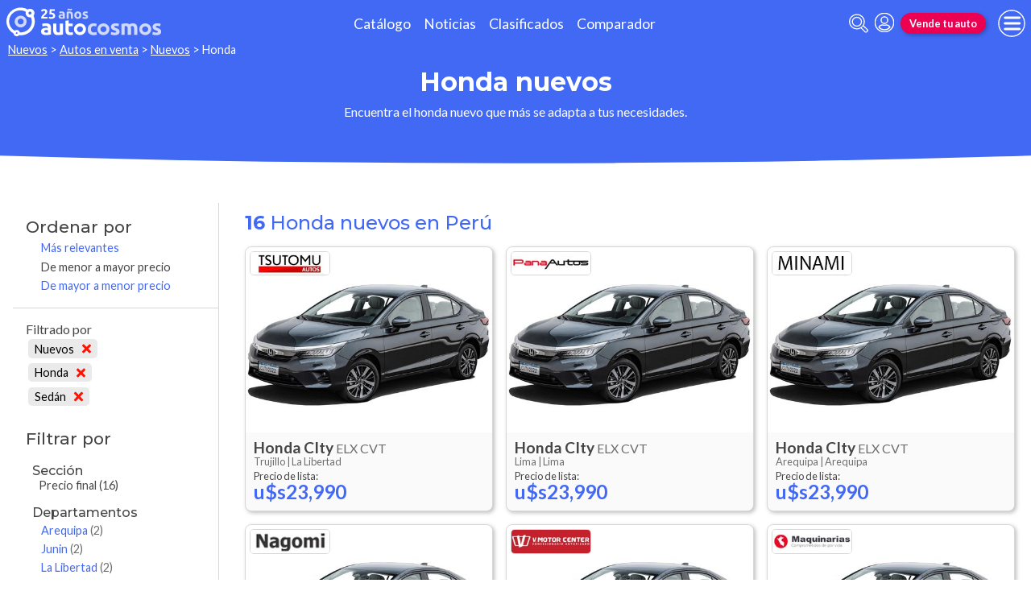

--- FILE ---
content_type: text/html; charset=utf-8
request_url: https://www.autocosmos.com.pe/auto/nuevo/honda?s=2&sort=8
body_size: 78736
content:
<!DOCTYPE html>
<html lang="es-PE">
<head>
	<meta name="viewport" content="width=device-width" />
	<title>Honda nuevos en Per&#xFA;</title>
	<link rel="canonical" href="https://www.autocosmos.com.pe/auto/nuevo/honda?s=2" />
	<link rel="shortcut icon" type="image/png" href="/favicon.png">
	<link rel="icon" href="/favicon.ico" type="image/x-icon">
	<meta charset="UTF-8" />
	<meta name="author" content="Autocosmos" />
	<meta name="copyright" content="Autocosmos.com" />
	<meta name="viewport" content="width=device-width, initial-scale=1" />
	<meta name="apple-mobile-web-app-capable" content="yes" />
	<meta name="apple-mobile-web-app-status-bar-style" content="black-translucent" />
	<meta http-equiv="X-UA-Compatible" content="IE=Edge">
	<meta name="theme-color" content="#4269f4" />
		<meta property="fb:app_id" content="127175767354018" />
	
  <meta name="description" content="Venta Honda nuevos, en Per&#xFA;" />
  	<meta name="dfp_nuevousado" content="nuevos" />
	<meta name="dfp_nuevousadoNick" content="nuevos" />
	<meta name="dfp_marca" content="honda" />
	<meta name="dfp_marcaNick" content="honda" />
	<meta name="dfp_segmento" content="sedán" />
	<meta name="dfp_segmentoNick" content="sedan" />
	<meta name="dfp_action" content="listado" />
	<meta name="dfp_controller" content="auto" />
	<meta name="dfp_partner" content="default" />
<meta name="dfp_url" content="https://www.autocosmos.com.pe/auto/nuevo/honda?s=2" />
<meta name="dfp_urlencoded" content="https%3A%2F%2Fwww.autocosmos.com.pe%2Fauto%2Fnuevo%2Fhonda%3Fs%3D2" />

		
		
			<link href="/css/style.min.css?v=p79veHnMOTtuoOoRZAWEDtsnPSLDnuq4AWHIGzDq1aE" rel="stylesheet" />
		
	
  
  
    <link href="/css/pages/auto/listado.min.css?v=qQSeqDzOvGvQ9FdNK72eHBQsFsNiTzGdLcfiH370Hv8" rel="stylesheet" />
  

	
			<script>
				window.dataLayer = window.dataLayer || [];
				window.dataLayer.push({ 'gtm.start': new Date().getTime(), event: 'gtm.js' });
			</script>
			<script async src="https://www.googletagmanager.com/gtm.js?id=GTM-TV9Z354"></script>
	
	
  <script async src="https://securepubads.g.doubleclick.net/tag/js/gpt.js"></script> 
<script>
window.googletag = window.googletag || {};
googletag.cmd = googletag.cmd || [];
googletag.cmd.push(function(){
		const ac_advs = [{"id":"Body_01","adUnit":"/69528700/pe/pe_generic_(body_01)","sizes":[[300,50],[300,75],[300,100],[300,125],[300,250]]},{"id":"C_P_End","adUnit":"/69528700/pe/pe_generic_(c_p_end)","sizes":[[300,50],[300,75],[300,100],[300,125],[320,50],[320,100],[728,90],[925,90],[950,90],[970,90],[970,250],[1280,330]]},{"id":"C_P_04","adUnit":"/69528700/pe/pe_generic_(c_p_04)","sizes":[[300,50],[300,75],[300,100],[300,125],[320,50],[320,100],[728,90],[925,90],[950,90],[970,90],[970,250]]},{"id":"C_P_03","adUnit":"/69528700/pe/pe_generic_(c_p_03)","sizes":[[300,50],[300,75],[300,100],[300,125],[320,50],[320,100],[728,90],[925,90],[950,90],[970,90],[970,250]]},{"id":"C_P_02","adUnit":"/69528700/pe/pe_generic_(c_p_02)","sizes":[[300,50],[300,75],[300,100],[300,125],[320,50],[320,100],[728,90],[925,90],[950,90],[970,90],[970,250]]},{"id":"C_P_01","adUnit":"/69528700/pe/pe_generic_(c_p_01)","sizes":[[300,50],[300,75],[300,100],[300,125],[320,50],[320,100],[728,90],[925,90],[950,90],[970,90],[970,250]]},{"id":"R_P_05","adUnit":"/69528700/pe/pe_generic_(r_p_large_05)","sizes":[[120,600],[160,600],[250,250],[300,50],[300,75],[300,100],[300,125],[300,250],[300,500],[300,600]]},{"id":"R_P_04","adUnit":"/69528700/pe/pe_generic_(r_p_large_04)","sizes":[[120,600],[160,600],[250,250],[300,50],[300,75],[300,100],[300,125],[300,250],[300,500],[300,600]]},{"id":"R_P_03","adUnit":"/69528700/pe/pe_generic_(r_p_large_03)","sizes":[[120,600],[160,600],[250,250],[300,50],[300,75],[300,100],[300,125],[300,250],[300,500],[300,600]]},{"id":"R_P_02","adUnit":"/69528700/pe/pe_generic_(r_p_large_02)","sizes":[[120,600],[160,600],[250,250],[300,50],[300,75],[300,100],[300,125],[300,250],[300,500],[300,600]]}];
		ac_advs.forEach(function(s){
				if (s.sizes && s.sizes.length > 0) {googletag.defineSlot(s.adUnit, s.sizes, s.id).addService(googletag.pubads())}
				else {googletag.defineOutOfPageSlot(s.adUnit, s.id).addService(googletag.pubads())}
    });
});
googletag.cmd.push(function(){
var mvs = document.querySelectorAll('meta[name^=dfp_]');
mvs && mvs.forEach(function(mv){var vn = mv.getAttribute('name').replace('dfp_', ''); googletag.pubads().setTargeting(vn, mv.getAttribute('content'));});
});
googletag.cmd.push(function () { googletag.pubads().enableSingleRequest(); googletag.pubads().collapseEmptyDivs(); googletag.pubads().disableInitialLoad(); googletag.enableServices(); });
</script>


	<!-- setup ad -->
<script>
+function () {
	const script = document.createElement('script');
	script.src = window.innerWidth < 1000 ? 'https://stpd.cloud/saas/8794' : 'https://stpd.cloud/saas/8793';
	document.head.appendChild(script);
	}();
</script>
	
	
</head>
<body>
	
	
	<div class="m-hidden m-overlay" data-toggle="overlay"></div>
	
	<header class="header" role="banner">
		<div class="header__container">
    <a class="header__logo" title="Autocosmos, encontrá el auto de tus sueños" href="/">
        <img src="/img/logo/logo-white.svg" alt="logo autocosmos">
    </a>
    <ul class="header__nav">
            <li><a href="https://www.autocosmos.com.pe/catalogo" class="subNav__item" title="Cat&#xE1;logo">Cat&#xE1;logo</a></li>
            <li><a href="https://noticias.autocosmos.com.pe/" class="subNav__item" title="Noticias">Noticias</a></li>
            <li><a href="https://www.autocosmos.com.pe/auto" class="subNav__item" title="Clasificados">Clasificados</a></li>
            <li><a href="https://www.autocosmos.com.pe/catalogo/comparar" class="subNav__item" title="Comparador">Comparador</a></li>
    </ul>
    <button class="header__search-button" data-role="mobile-search-button" tabindex="0" aria-label="abrir barra de busqueda" aria-pressed="false" id="search">
        <svg xmlns="http://www.w3.org/2000/svg" class="search-icon" viewBox="0 0 512 512" aria-hidden="true"><path fill="currentColor" d="M505 442.7L405.3 343c-4.5-4.5-10.6-7-17-7H372c27.6-35.3 44-79.7 44-128C416 93.1 322.9 0 208 0S0 93.1 0 208s93.1 208 208 208c48.3 0 92.7-16.4 128-44v16.3c0 6.4 2.5 12.5 7 17l99.7 99.7c9.4 9.4 24.6 9.4 33.9 0l28.3-28.3c9.4-9.4 9.4-24.6.1-34zM208 336c-70.7 0-128-57.2-128-128 0-70.7 57.2-128 128-128 70.7 0 128 57.2 128 128 0 70.7-57.2 128-128 128z" /></svg>
    </button>
    <form class="header__search" action="/auto/nuevo/honda?s=2&amp;sort=0" method="get" data-role="mobile-search-input" aria-label="Buscar" role="search" aria-expanded="false" aria-labelledby="search">
        <input name="q" type="text" class="header__search-input" autocomplete="off" placeholder="Buscar autos, noticias, servicios...">
        <button type="submit" aria-label="buscar" class="header__search-submit" tabindex="0">
            <svg xmlns="http://www.w3.org/2000/svg" class="search-icon" viewBox="0 0 512 512" aria-hidden="true" style="width: 1.4rem;"><path fill="currentColor" d="M505 442.7L405.3 343c-4.5-4.5-10.6-7-17-7H372c27.6-35.3 44-79.7 44-128C416 93.1 322.9 0 208 0S0 93.1 0 208s93.1 208 208 208c48.3 0 92.7-16.4 128-44v16.3c0 6.4 2.5 12.5 7 17l99.7 99.7c9.4 9.4 24.6 9.4 33.9 0l28.3-28.3c9.4-9.4 9.4-24.6.1-34zM208 336c-70.7 0-128-57.2-128-128 0-70.7 57.2-128 128-128 70.7 0 128 57.2 128 128 0 70.7-57.2 128-128 128z" /></svg>
        </button>
    </form>
            <a class="header__login" href="/cuentas/login?returnUrl=https%3A%2F%2Fwww.autocosmos.com.pe%2Fauto%2Fnuevo%2Fhonda%3Fs%3D2" title="Iniciar sesión"><svg xmlns="http://www.w3.org/2000/svg" viewBox="0 0 496 512" class="user-icon"><path fill="currentColor" d="M248 8C111 8 0 119 0 256s111 248 248 248 248-111 248-248S385 8 248 8zm0 96c48.6 0 88 39.4 88 88s-39.4 88-88 88-88-39.4-88-88 39.4-88 88-88zm0 344c-58.7 0-111.3-26.6-146.5-68.2 18.8-35.4 55.6-59.8 98.5-59.8 2.4 0 4.8.4 7.1 1.1 13 4.2 26.6 6.9 40.9 6.9 14.3 0 28-2.7 40.9-6.9 2.3-.7 4.7-1.1 7.1-1.1 42.9 0 79.7 24.4 98.5 59.8C359.3 421.4 306.7 448 248 448z" /></svg></a>

        <a href="https://www.autocosmos.com.pe/clasificados/publicar" class="btn m-accent m-small header__action" title="Vende tu auto">Vende tu auto</a>
    <button class="hamburger" data-role="menu-burger" aria-label="menu" aria-pressed="false" id="hamburger" tabindex="0">
        <div class="hamburger-icon" aria-hidden="true">
            <div class="hamburger-container">
                <span class="hamburger-bun-top"></span>
                <span class="hamburger-filling"></span>
                <span class="hamburger-bun-bot"></span>
            </div>
        </div>
    </button>
    <nav class="header__burger-nav" data-role="menu-burger-container" role="navigation" aria-expanded="false" aria-labelledby="hamburger">
        <a href="/clasificados" class="btn m-accent m-small" title="Vende tu auto" style="max-width: 7rem;order: 1;">Vende tu auto</a>
    </nav>
</div>
	</header>
	<div class="breadcrumbs-wrapper">
		
  <nav class='breadcrumbs' aria-label="breadcrumb">
            <a href="/nuevos" title="Autos nuevos">Nuevos</a>
            &gt;
            <a href="/auto/nuevo/honda" title="Autos en venta">Autos en venta</a>
            &gt;
            <a href="/auto/nuevo" title="Autos nuevos de todas las marcas en Per&#xFA;">Nuevos</a>
            &gt;
            <span>Honda</span>
</nav>


	</div>
	<main role="main">
		
		<div class="teaser">
  <h1 class="teaser__title">Honda nuevos</h1>
  <p class="teaser__description">Encuentra el honda nuevo que m&#xE1;s se adapta a tus necesidades.</p>
</div>

  <aside class="advBox m-row"><div id='C_P_01'><script>googletag.cmd.push(function(){googletag.display('C_P_01')})</script></div></aside>

  <div class="filtros-section-container">
    <div class="filtros-container">
      <div class="filtros-orden">
    <button class="filtros-orden__button" data-filters-role="order-trigger">
        <span>
            <svg role="img" xmlns="http://www.w3.org/2000/svg" viewBox="0 0 320 512"><path fill="currentColor" d="M288 288H32c-28.4 0-42.8 34.5-22.6 54.6l128 128c12.5 12.5 32.8 12.5 45.3 0l128-128c20-20.1 5.7-54.6-22.7-54.6zM160 448L32 320h256L160 448zM32 224h256c28.4 0 42.8-34.5 22.6-54.6l-128-128c-12.5-12.5-32.8-12.5-45.3 0l-128 128C-10.7 189.5 3.6 224 32 224zM160 64l128 128H32L160 64z"></path></svg>
        </span>
        Ordenar
    </button>
    <div class="filtros-orden__container" data-filters-role="order-target">
        <h2>
            Ordenar por <button class="filtros-orden__close" data-filters-role="order-trigger">×</button>
        </h2>
        <ul class="filtros-orden__lista">
                <li class="">
                    <a href="/auto/nuevo/honda?s=2&sort=0" title="Honda nuevos en Per&#xFA;">M&#xE1;s relevantes</a>
                </li>
                <li class="m-applied">
                    <a href="/auto/nuevo/honda?s=2&sort=8" title="Honda nuevos en Per&#xFA;">De menor a mayor precio</a>
                </li>
                <li class="">
                    <a href="/auto/nuevo/honda?s=2&sort=4" title="Honda nuevos en Per&#xFA;">De mayor a menor precio</a>
                </li>
        </ul>
    </div>
</div>
<div class="filtros">
    <button class="filtros__button" data-filters-role="trigger">
        <span class="filtros-abrir__icon">
            <svg role="img" xmlns="http://www.w3.org/2000/svg" viewBox="0 0 512 512"><path fill="currentColor" d="M463.952 0H48.057C5.419 0-16.094 51.731 14.116 81.941L176 243.882V416c0 15.108 7.113 29.335 19.2 40l64 47.066c31.273 21.855 76.8 1.538 76.8-38.4V243.882L497.893 81.941C528.042 51.792 506.675 0 463.952 0zM288 224v240l-64-48V224L48 48h416L288 224z"></path></svg>
        </span>
        Filtrar
    </button>
    <div class="filtros__container" data-filters-role="target">
        <div class="filtros__container-content">
            <h2>
                Filtrar por <button class="filtros__close" data-filters-role="trigger">×</button>
            </h2>
                <div class="filtros-aplicados" data-role="filters">
                    <h4 class="filtros__title">Filtrado por</h4>
                    <ul>
                            <li>
                                <a href="/auto/listado/honda?s=2&sort=8" title="Honda usados y nuevos en Per&#xFA;" class="filtros-aplicados__item">
                                    Nuevos <svg xmlns="http://www.w3.org/2000/svg" viewBox="0 0 352 512" class="filtros-aplicados__item-icon"><path fill="currentColor" d="M242.72 256l100.07-100.07c12.28-12.28 12.28-32.19 0-44.48l-22.24-22.24c-12.28-12.28-32.19-12.28-44.48 0L176 189.28 75.93 89.21c-12.28-12.28-32.19-12.28-44.48 0L9.21 111.45c-12.28 12.28-12.28 32.19 0 44.48L109.28 256 9.21 356.07c-12.28 12.28-12.28 32.19 0 44.48l22.24 22.24c12.28 12.28 32.2 12.28 44.48 0L176 322.72l100.07 100.07c12.28 12.28 32.2 12.28 44.48 0l22.24-22.24c12.28-12.28 12.28-32.19 0-44.48L242.72 256z" /></svg>
                                </a>
                            </li>
                            <li>
                                <a href="/auto/nuevo?s=2&sort=8" title="Autos nuevos de todas las marcas en Per&#xFA;" class="filtros-aplicados__item">
                                    Honda <svg xmlns="http://www.w3.org/2000/svg" viewBox="0 0 352 512" class="filtros-aplicados__item-icon"><path fill="currentColor" d="M242.72 256l100.07-100.07c12.28-12.28 12.28-32.19 0-44.48l-22.24-22.24c-12.28-12.28-32.19-12.28-44.48 0L176 189.28 75.93 89.21c-12.28-12.28-32.19-12.28-44.48 0L9.21 111.45c-12.28 12.28-12.28 32.19 0 44.48L109.28 256 9.21 356.07c-12.28 12.28-12.28 32.19 0 44.48l22.24 22.24c12.28 12.28 32.2 12.28 44.48 0L176 322.72l100.07 100.07c12.28 12.28 32.2 12.28 44.48 0l22.24-22.24c12.28-12.28 12.28-32.19 0-44.48L242.72 256z" /></svg>
                                </a>
                            </li>
                            <li>
                                <a href="/auto/nuevo/honda?sort=8" title="Honda nuevos en Per&#xFA;" class="filtros-aplicados__item">
                                    Sed&#xE1;n <svg xmlns="http://www.w3.org/2000/svg" viewBox="0 0 352 512" class="filtros-aplicados__item-icon"><path fill="currentColor" d="M242.72 256l100.07-100.07c12.28-12.28 12.28-32.19 0-44.48l-22.24-22.24c-12.28-12.28-32.19-12.28-44.48 0L176 189.28 75.93 89.21c-12.28-12.28-32.19-12.28-44.48 0L9.21 111.45c-12.28 12.28-12.28 32.19 0 44.48L109.28 256 9.21 356.07c-12.28 12.28-12.28 32.19 0 44.48l22.24 22.24c12.28 12.28 32.2 12.28 44.48 0L176 322.72l100.07 100.07c12.28 12.28 32.2 12.28 44.48 0l22.24-22.24c12.28-12.28 12.28-32.19 0-44.48L242.72 256z" /></svg>
                                </a>
                            </li>
                    </ul>
                </div>
                <div class="filtros__item">
                    <h3 class="filtros__title">Secci&#xF3;n</h3>
                    <ul class="filtros__lista" data-filter-links="closed">
                            <li aria-hidden="false" data-filter-link-hidden="false">
                                    <span>
                                        Precio final
                                            <span>(16)</span>
                                    </span>
                            </li>
                    </ul>
                </div>
                <div class="filtros__item">
                    <h3 class="filtros__title">Departamentos</h3>
                    <ul class="filtros__lista" data-filter-links="closed">
                            <li aria-hidden="false" data-filter-link-hidden="false">
                                    <a href="/auto/nuevo/honda?s=2&pr=157&sort=8" title="Honda nuevos en Arequipa">
                                        Arequipa
                                            <span>(2)</span>
                                    </a>
                            </li>
                            <li aria-hidden="false" data-filter-link-hidden="false">
                                    <a href="/auto/nuevo/honda?s=2&pr=163&sort=8" title="Honda nuevos en Junin">
                                        Junin
                                            <span>(2)</span>
                                    </a>
                            </li>
                            <li aria-hidden="false" data-filter-link-hidden="false">
                                    <a href="/auto/nuevo/honda?s=2&pr=153&sort=8" title="Honda nuevos en La Libertad">
                                        La Libertad
                                            <span>(2)</span>
                                    </a>
                            </li>
                            <li aria-hidden="false" data-filter-link-hidden="false">
                                    <a href="/auto/nuevo/honda?s=2&pr=155&sort=8" title="Honda nuevos en Lima">
                                        Lima
                                            <span>(8)</span>
                                    </a>
                            </li>
                            <li aria-hidden="false" data-filter-link-hidden="false">
                                    <a href="/auto/nuevo/honda?s=2&pr=151&sort=8" title="Honda nuevos en Piura">
                                        Piura
                                            <span>(2)</span>
                                    </a>
                            </li>
                    </ul>
                </div>
                <div class="filtros__item">
                    <h3 class="filtros__title">Modelos</h3>
                    <ul class="filtros__lista" data-filter-links="closed">
                            <li aria-hidden="false" data-filter-link-hidden="false">
                                    <a href="/auto/nuevo/honda/city?s=2&sort=8" title="Honda CIty nuevos en Per&#xFA;">
                                        CIty
                                            <span>(8)</span>
                                    </a>
                            </li>
                            <li aria-hidden="false" data-filter-link-hidden="false">
                                    <a href="/auto/nuevo/honda/civic?s=2&sort=8" title="Honda Civic nuevos en Per&#xFA;">
                                        Civic
                                            <span>(8)</span>
                                    </a>
                            </li>
                    </ul>
                </div>
                <div class="filtros__item">
                    <h3 class="filtros__title">Precios</h3>
                    <ul class="filtros__lista" data-filter-links="closed">
                            <li aria-hidden="false" data-filter-link-hidden="false">
                                    <span>
                                        M&#xE1;s de $32,000
                                            <span>(16)</span>
                                    </span>
                            </li>
                    </ul>
                </div>
                <div class="filtros__item">
                    <h3 class="filtros__title">Motorizaci&#xF3;n</h3>
                    <ul class="filtros__lista" data-filter-links="closed">
                            <li aria-hidden="false" data-filter-link-hidden="false">
                                    <span>
                                        Gasolina
                                            <span>(16)</span>
                                    </span>
                            </li>
                    </ul>
                </div>
                <div class="filtros__item">
                    <h3 class="filtros__title">Transmisi&#xF3;n</h3>
                    <ul class="filtros__lista" data-filter-links="closed">
                            <li aria-hidden="false" data-filter-link-hidden="false">
                                    <span>
                                        Autom&#xE1;tica
                                            <span>(16)</span>
                                    </span>
                            </li>
                    </ul>
                </div>
                <div class="filtros__item">
                    <h3 class="filtros__title">Origenes</h3>
                    <ul class="filtros__lista" data-filter-links="closed">
                            <li aria-hidden="false" data-filter-link-hidden="false">
                                    <span>
                                        No disponible
                                            <span>(16)</span>
                                    </span>
                            </li>
                    </ul>
                </div>
        </div>
    </div>
</div>
    </div>
    <section class="section m-with-filters">
      <header>
        <h2 class="section__subtitle"><strong>16</strong> Honda nuevos en Per&#xFA;</h2>
      </header>
      
        <div class="listing-container">
            <article class="card listing-card " itemscope itemtype="http://schema.org/Car">
    <meta itemprop="itemCondition" content="http://schema.org/NewCondition" />
    <meta itemprop="name" content="Honda CIty" />
    <meta itemprop="description" content="Honda CIty ELX CVT nuevo color A eleccion precio u$s23,990" />
    <a itemprop="url" href="/auto/nuevo/honda/city/elx-cvt/e684408e7a93471bbf57f32738c64291" title="Honda CIty ELX CVT nuevo color A eleccion precio u$s23,990">
        <figure class="listing-card__image">
            <img itemprop="image" content="https://acroadtrip.blob.core.windows.net/catalogo-imagenes/l/RT_V_cc6e71364cea4a8ebee87535b58682a2.jpg" src="https://acroadtrip.blob.core.windows.net/catalogo-imagenes/s/RT_V_cc6e71364cea4a8ebee87535b58682a2.jpg" alt="Honda CIty ELX CVT nuevo color A eleccion precio u$s23,990" onerror="replacePublicacionNoPhoto(this)" />
        </figure>
        <div class="listing-card__content">
            <div class="listing-card__car">
                <span class="listing-card__brand" itemprop="brand">Honda</span>
                <div class="listing-card__name" itemprop="model">
                    <span class="listing-card__model">CIty</span> <span class="listing-card__version">ELX CVT</span>
                </div>
            </div>
            <div class="listing-card__offer" itemprop="offers" itemscope itemtype="http://schema.org/Offer">
                <div class="listing-card__location m-ellipsis" itemprop="availableAtOrFrom" itemscope itemtype="http://schema.org/Place">
                    <span itemprop="address" itemscope itemtype="http://schema.org/PostalAddress">
                        <span class="listing-card__city" itemprop="addressLocality">Trujillo | </span><span class="listing-card__province" itemprop="addressRegion">La Libertad</span>
                    </span>
                </div>
                    <span class="listing-card__price ">
                        <meta itemprop="priceCurrency" content="USD" />
                            <span class="listing-card__price-title">Precio de lista: </span>
                        <span class="listing-card__price-value" itemprop="price" content="23990">u$s23,990</span>
                    </span>
            </div>
        </div>
    </a>
        <figure class="listing-card__logoimg">
            <img src="https://acroadtrip.blob.core.windows.net/agencias-imgs/pe/000000264125/logopub.jpg" alt="Logo Honda Tsutomu Autos La Libertad" onerror="this.parentNode.remove()" />
        </figure>
</article>
            <article class="card listing-card " itemscope itemtype="http://schema.org/Car">
    <meta itemprop="itemCondition" content="http://schema.org/NewCondition" />
    <meta itemprop="name" content="Honda CIty" />
    <meta itemprop="description" content="Honda CIty ELX CVT nuevo color A eleccion precio u$s23,990" />
    <a itemprop="url" href="/auto/nuevo/honda/city/elx-cvt/9b432036fe594b50837072906e9b3fb5" title="Honda CIty ELX CVT nuevo color A eleccion precio u$s23,990">
        <figure class="listing-card__image">
            <img itemprop="image" content="https://acroadtrip.blob.core.windows.net/catalogo-imagenes/l/RT_V_cc6e71364cea4a8ebee87535b58682a2.jpg" src="https://acroadtrip.blob.core.windows.net/catalogo-imagenes/s/RT_V_cc6e71364cea4a8ebee87535b58682a2.jpg" alt="Honda CIty ELX CVT nuevo color A eleccion precio u$s23,990" onerror="replacePublicacionNoPhoto(this)" />
        </figure>
        <div class="listing-card__content">
            <div class="listing-card__car">
                <span class="listing-card__brand" itemprop="brand">Honda</span>
                <div class="listing-card__name" itemprop="model">
                    <span class="listing-card__model">CIty</span> <span class="listing-card__version">ELX CVT</span>
                </div>
            </div>
            <div class="listing-card__offer" itemprop="offers" itemscope itemtype="http://schema.org/Offer">
                <div class="listing-card__location m-ellipsis" itemprop="availableAtOrFrom" itemscope itemtype="http://schema.org/Place">
                    <span itemprop="address" itemscope itemtype="http://schema.org/PostalAddress">
                        <span class="listing-card__city" itemprop="addressLocality">Lima | </span><span class="listing-card__province" itemprop="addressRegion">Lima</span>
                    </span>
                </div>
                    <span class="listing-card__price ">
                        <meta itemprop="priceCurrency" content="USD" />
                            <span class="listing-card__price-title">Precio de lista: </span>
                        <span class="listing-card__price-value" itemprop="price" content="23990">u$s23,990</span>
                    </span>
            </div>
        </div>
    </a>
        <figure class="listing-card__logoimg">
            <img src="https://acroadtrip.blob.core.windows.net/agencias-imgs/pe/000000264122/logopub.jpg" alt="Logo Honda Pana Autos Lima" onerror="this.parentNode.remove()" />
        </figure>
</article>
            <article class="card listing-card " itemscope itemtype="http://schema.org/Car">
    <meta itemprop="itemCondition" content="http://schema.org/NewCondition" />
    <meta itemprop="name" content="Honda CIty" />
    <meta itemprop="description" content="Honda CIty ELX CVT nuevo color A eleccion precio u$s23,990" />
    <a itemprop="url" href="/auto/nuevo/honda/city/elx-cvt/b59d0cc022624f1f8faab371d8135231" title="Honda CIty ELX CVT nuevo color A eleccion precio u$s23,990">
        <figure class="listing-card__image">
            <img itemprop="image" content="https://acroadtrip.blob.core.windows.net/catalogo-imagenes/l/RT_V_cc6e71364cea4a8ebee87535b58682a2.jpg" src="https://acroadtrip.blob.core.windows.net/catalogo-imagenes/s/RT_V_cc6e71364cea4a8ebee87535b58682a2.jpg" alt="Honda CIty ELX CVT nuevo color A eleccion precio u$s23,990" onerror="replacePublicacionNoPhoto(this)" />
        </figure>
        <div class="listing-card__content">
            <div class="listing-card__car">
                <span class="listing-card__brand" itemprop="brand">Honda</span>
                <div class="listing-card__name" itemprop="model">
                    <span class="listing-card__model">CIty</span> <span class="listing-card__version">ELX CVT</span>
                </div>
            </div>
            <div class="listing-card__offer" itemprop="offers" itemscope itemtype="http://schema.org/Offer">
                <div class="listing-card__location m-ellipsis" itemprop="availableAtOrFrom" itemscope itemtype="http://schema.org/Place">
                    <span itemprop="address" itemscope itemtype="http://schema.org/PostalAddress">
                        <span class="listing-card__city" itemprop="addressLocality">Arequipa | </span><span class="listing-card__province" itemprop="addressRegion">Arequipa</span>
                    </span>
                </div>
                    <span class="listing-card__price ">
                        <meta itemprop="priceCurrency" content="USD" />
                            <span class="listing-card__price-title">Precio de lista: </span>
                        <span class="listing-card__price-value" itemprop="price" content="23990">u$s23,990</span>
                    </span>
            </div>
        </div>
    </a>
        <figure class="listing-card__logoimg">
            <img src="https://acroadtrip.blob.core.windows.net/agencias-imgs/pe/000000264123/logopub.jpg" alt="Logo Honda Minami Arequipa" onerror="this.parentNode.remove()" />
        </figure>
</article>
            <article class="card listing-card " itemscope itemtype="http://schema.org/Car">
    <meta itemprop="itemCondition" content="http://schema.org/NewCondition" />
    <meta itemprop="name" content="Honda CIty" />
    <meta itemprop="description" content="Honda CIty ELX CVT nuevo color A eleccion precio u$s23,990" />
    <a itemprop="url" href="/auto/nuevo/honda/city/elx-cvt/f1420684c7ba48adb8775e279f1b7b11" title="Honda CIty ELX CVT nuevo color A eleccion precio u$s23,990">
        <figure class="listing-card__image">
            <img itemprop="image" content="https://acroadtrip.blob.core.windows.net/catalogo-imagenes/l/RT_V_cc6e71364cea4a8ebee87535b58682a2.jpg" src="https://acroadtrip.blob.core.windows.net/catalogo-imagenes/s/RT_V_cc6e71364cea4a8ebee87535b58682a2.jpg" alt="Honda CIty ELX CVT nuevo color A eleccion precio u$s23,990" onerror="replacePublicacionNoPhoto(this)" />
        </figure>
        <div class="listing-card__content">
            <div class="listing-card__car">
                <span class="listing-card__brand" itemprop="brand">Honda</span>
                <div class="listing-card__name" itemprop="model">
                    <span class="listing-card__model">CIty</span> <span class="listing-card__version">ELX CVT</span>
                </div>
            </div>
            <div class="listing-card__offer" itemprop="offers" itemscope itemtype="http://schema.org/Offer">
                <div class="listing-card__location m-ellipsis" itemprop="availableAtOrFrom" itemscope itemtype="http://schema.org/Place">
                    <span itemprop="address" itemscope itemtype="http://schema.org/PostalAddress">
                        <span class="listing-card__city" itemprop="addressLocality">Huancayo | </span><span class="listing-card__province" itemprop="addressRegion">Junin</span>
                    </span>
                </div>
                    <span class="listing-card__price ">
                        <meta itemprop="priceCurrency" content="USD" />
                            <span class="listing-card__price-title">Precio de lista: </span>
                        <span class="listing-card__price-value" itemprop="price" content="23990">u$s23,990</span>
                    </span>
            </div>
        </div>
    </a>
        <figure class="listing-card__logoimg">
            <img src="https://acroadtrip.blob.core.windows.net/agencias-imgs/pe/000000264124/logopub.jpg" alt="Logo Honda Nagomi Junin" onerror="this.parentNode.remove()" />
        </figure>
</article>
            <article class="card listing-card " itemscope itemtype="http://schema.org/Car">
    <meta itemprop="itemCondition" content="http://schema.org/NewCondition" />
    <meta itemprop="name" content="Honda CIty" />
    <meta itemprop="description" content="Honda CIty ELX CVT nuevo color A eleccion precio u$s23,990" />
    <a itemprop="url" href="/auto/nuevo/honda/city/elx-cvt/1057581556ef4432bb8cfabeac680e6b" title="Honda CIty ELX CVT nuevo color A eleccion precio u$s23,990">
        <figure class="listing-card__image">
            <img itemprop="image" content="https://acroadtrip.blob.core.windows.net/catalogo-imagenes/l/RT_V_cc6e71364cea4a8ebee87535b58682a2.jpg" src="https://acroadtrip.blob.core.windows.net/catalogo-imagenes/s/RT_V_cc6e71364cea4a8ebee87535b58682a2.jpg" alt="Honda CIty ELX CVT nuevo color A eleccion precio u$s23,990" onerror="replacePublicacionNoPhoto(this)" />
        </figure>
        <div class="listing-card__content">
            <div class="listing-card__car">
                <span class="listing-card__brand" itemprop="brand">Honda</span>
                <div class="listing-card__name" itemprop="model">
                    <span class="listing-card__model">CIty</span> <span class="listing-card__version">ELX CVT</span>
                </div>
            </div>
            <div class="listing-card__offer" itemprop="offers" itemscope itemtype="http://schema.org/Offer">
                <div class="listing-card__location m-ellipsis" itemprop="availableAtOrFrom" itemscope itemtype="http://schema.org/Place">
                    <span itemprop="address" itemscope itemtype="http://schema.org/PostalAddress">
                        <span class="listing-card__city" itemprop="addressLocality">Lima | </span><span class="listing-card__province" itemprop="addressRegion">Lima</span>
                    </span>
                </div>
                    <span class="listing-card__price ">
                        <meta itemprop="priceCurrency" content="USD" />
                            <span class="listing-card__price-title">Precio de lista: </span>
                        <span class="listing-card__price-value" itemprop="price" content="23990">u$s23,990</span>
                    </span>
            </div>
        </div>
    </a>
        <figure class="listing-card__logoimg">
            <img src="https://acroadtrip.blob.core.windows.net/agencias-imgs/pe/000000264121/logopub.jpg" alt="Logo Honda V. Motor Center Lima" onerror="this.parentNode.remove()" />
        </figure>
</article>
            <article class="card listing-card " itemscope itemtype="http://schema.org/Car">
    <meta itemprop="itemCondition" content="http://schema.org/NewCondition" />
    <meta itemprop="name" content="Honda CIty" />
    <meta itemprop="description" content="Honda CIty ELX CVT nuevo color A eleccion precio u$s23,990" />
    <a itemprop="url" href="/auto/nuevo/honda/city/elx-cvt/7b8be7d99b0042fbaf142bf8e0660b76" title="Honda CIty ELX CVT nuevo color A eleccion precio u$s23,990">
        <figure class="listing-card__image">
            <img itemprop="image" content="https://acroadtrip.blob.core.windows.net/catalogo-imagenes/l/RT_V_cc6e71364cea4a8ebee87535b58682a2.jpg" src="https://acroadtrip.blob.core.windows.net/catalogo-imagenes/s/RT_V_cc6e71364cea4a8ebee87535b58682a2.jpg" alt="Honda CIty ELX CVT nuevo color A eleccion precio u$s23,990" onerror="replacePublicacionNoPhoto(this)" />
        </figure>
        <div class="listing-card__content">
            <div class="listing-card__car">
                <span class="listing-card__brand" itemprop="brand">Honda</span>
                <div class="listing-card__name" itemprop="model">
                    <span class="listing-card__model">CIty</span> <span class="listing-card__version">ELX CVT</span>
                </div>
            </div>
            <div class="listing-card__offer" itemprop="offers" itemscope itemtype="http://schema.org/Offer">
                <div class="listing-card__location m-ellipsis" itemprop="availableAtOrFrom" itemscope itemtype="http://schema.org/Place">
                    <span itemprop="address" itemscope itemtype="http://schema.org/PostalAddress">
                        <span class="listing-card__city" itemprop="addressLocality">Lima | </span><span class="listing-card__province" itemprop="addressRegion">Lima</span>
                    </span>
                </div>
                    <span class="listing-card__price ">
                        <meta itemprop="priceCurrency" content="USD" />
                            <span class="listing-card__price-title">Precio de lista: </span>
                        <span class="listing-card__price-value" itemprop="price" content="23990">u$s23,990</span>
                    </span>
            </div>
        </div>
    </a>
        <figure class="listing-card__logoimg">
            <img src="https://acroadtrip.blob.core.windows.net/agencias-imgs/pe/000000264120/logopub.jpg" alt="Logo Honda Maquinarias Lima" onerror="this.parentNode.remove()" />
        </figure>
</article>
          <div class="adv__container">
            
              <aside class="advBox"><div class="clever-core-ads"></div></aside>
            
          </div>
        </div>
        <div class="listing-container">
            <article class="card listing-card " itemscope itemtype="http://schema.org/Car">
    <meta itemprop="itemCondition" content="http://schema.org/NewCondition" />
    <meta itemprop="name" content="Honda CIty" />
    <meta itemprop="description" content="Honda CIty ELX CVT nuevo color A eleccion precio u$s23,990" />
    <a itemprop="url" href="/auto/nuevo/honda/city/elx-cvt/c6995cfabffd4280afe94cf9b07c1dd6" title="Honda CIty ELX CVT nuevo color A eleccion precio u$s23,990">
        <figure class="listing-card__image">
            <img itemprop="image" content="https://acroadtrip.blob.core.windows.net/catalogo-imagenes/l/RT_V_cc6e71364cea4a8ebee87535b58682a2.jpg" src="https://acroadtrip.blob.core.windows.net/catalogo-imagenes/s/RT_V_cc6e71364cea4a8ebee87535b58682a2.jpg" alt="Honda CIty ELX CVT nuevo color A eleccion precio u$s23,990" onerror="replacePublicacionNoPhoto(this)" />
        </figure>
        <div class="listing-card__content">
            <div class="listing-card__car">
                <span class="listing-card__brand" itemprop="brand">Honda</span>
                <div class="listing-card__name" itemprop="model">
                    <span class="listing-card__model">CIty</span> <span class="listing-card__version">ELX CVT</span>
                </div>
            </div>
            <div class="listing-card__offer" itemprop="offers" itemscope itemtype="http://schema.org/Offer">
                <div class="listing-card__location m-ellipsis" itemprop="availableAtOrFrom" itemscope itemtype="http://schema.org/Place">
                    <span itemprop="address" itemscope itemtype="http://schema.org/PostalAddress">
                        <span class="listing-card__city" itemprop="addressLocality">Piura | </span><span class="listing-card__province" itemprop="addressRegion">Piura</span>
                    </span>
                </div>
                    <span class="listing-card__price ">
                        <meta itemprop="priceCurrency" content="USD" />
                            <span class="listing-card__price-title">Precio de lista: </span>
                        <span class="listing-card__price-value" itemprop="price" content="23990">u$s23,990</span>
                    </span>
            </div>
        </div>
    </a>
        <figure class="listing-card__logoimg">
            <img src="https://acroadtrip.blob.core.windows.net/agencias-imgs/pe/000000264126/logopub.jpg" alt="Logo Honda Tsubaki Autos Piura" onerror="this.parentNode.remove()" />
        </figure>
</article>
            <article class="card listing-card " itemscope itemtype="http://schema.org/Car">
    <meta itemprop="itemCondition" content="http://schema.org/NewCondition" />
    <meta itemprop="name" content="Honda CIty" />
    <meta itemprop="description" content="Honda CIty ELX CVT nuevo color A eleccion precio u$s23,990" />
    <a itemprop="url" href="/auto/nuevo/honda/city/elx-cvt/e94e379698154e9babafc08048658f0e" title="Honda CIty ELX CVT nuevo color A eleccion precio u$s23,990">
        <figure class="listing-card__image">
            <img itemprop="image" content="https://acroadtrip.blob.core.windows.net/catalogo-imagenes/l/RT_V_cc6e71364cea4a8ebee87535b58682a2.jpg" src="https://acroadtrip.blob.core.windows.net/catalogo-imagenes/s/RT_V_cc6e71364cea4a8ebee87535b58682a2.jpg" alt="Honda CIty ELX CVT nuevo color A eleccion precio u$s23,990" onerror="replacePublicacionNoPhoto(this)" />
        </figure>
        <div class="listing-card__content">
            <div class="listing-card__car">
                <span class="listing-card__brand" itemprop="brand">Honda</span>
                <div class="listing-card__name" itemprop="model">
                    <span class="listing-card__model">CIty</span> <span class="listing-card__version">ELX CVT</span>
                </div>
            </div>
            <div class="listing-card__offer" itemprop="offers" itemscope itemtype="http://schema.org/Offer">
                <div class="listing-card__location m-ellipsis" itemprop="availableAtOrFrom" itemscope itemtype="http://schema.org/Place">
                    <span itemprop="address" itemscope itemtype="http://schema.org/PostalAddress">
                        <span class="listing-card__city" itemprop="addressLocality">Lima | </span><span class="listing-card__province" itemprop="addressRegion">Lima</span>
                    </span>
                </div>
                    <span class="listing-card__price ">
                        <meta itemprop="priceCurrency" content="USD" />
                            <span class="listing-card__price-title">Precio de lista: </span>
                        <span class="listing-card__price-value" itemprop="price" content="23990">u$s23,990</span>
                    </span>
            </div>
        </div>
    </a>
        <figure class="listing-card__logoimg">
            <img src="https://acroadtrip.blob.core.windows.net/agencias-imgs/pe/000000264127/logopub.jpg" alt="Logo Geely Automotores Yoshival Lima" onerror="this.parentNode.remove()" />
        </figure>
</article>
            <article class="card listing-card " itemscope itemtype="http://schema.org/Car">
    <meta itemprop="itemCondition" content="http://schema.org/NewCondition" />
    <meta itemprop="name" content="Honda Civic" />
    <meta itemprop="description" content="Honda Civic 1.5L EXT nuevo color A eleccion precio u$s34,990" />
    <a itemprop="url" href="/auto/nuevo/honda/civic/15l-ext/8efcb9407d60497184f67010bbc4a3f2" title="Honda Civic 1.5L EXT nuevo color A eleccion precio u$s34,990">
        <figure class="listing-card__image">
            <img itemprop="image" content="https://acroadtrip.blob.core.windows.net/catalogo-imagenes/l/RT_V_4d1dbe2986fc4d328484b8d662be0f9b.jpg" src="https://acroadtrip.blob.core.windows.net/catalogo-imagenes/s/RT_V_4d1dbe2986fc4d328484b8d662be0f9b.jpg" alt="Honda Civic 1.5L EXT nuevo color A eleccion precio u$s34,990" onerror="replacePublicacionNoPhoto(this)" />
        </figure>
        <div class="listing-card__content">
            <div class="listing-card__car">
                <span class="listing-card__brand" itemprop="brand">Honda</span>
                <div class="listing-card__name" itemprop="model">
                    <span class="listing-card__model">Civic</span> <span class="listing-card__version">1.5L EXT</span>
                </div>
            </div>
            <div class="listing-card__offer" itemprop="offers" itemscope itemtype="http://schema.org/Offer">
                <div class="listing-card__location m-ellipsis" itemprop="availableAtOrFrom" itemscope itemtype="http://schema.org/Place">
                    <span itemprop="address" itemscope itemtype="http://schema.org/PostalAddress">
                        <span class="listing-card__city" itemprop="addressLocality">Lima | </span><span class="listing-card__province" itemprop="addressRegion">Lima</span>
                    </span>
                </div>
                    <span class="listing-card__price ">
                        <meta itemprop="priceCurrency" content="USD" />
                            <span class="listing-card__price-title">Precio de lista: </span>
                        <span class="listing-card__price-value" itemprop="price" content="34990">u$s34,990</span>
                    </span>
            </div>
        </div>
    </a>
        <figure class="listing-card__logoimg">
            <img src="https://acroadtrip.blob.core.windows.net/agencias-imgs/pe/000000264122/logopub.jpg" alt="Logo Honda Pana Autos Lima" onerror="this.parentNode.remove()" />
        </figure>
</article>
            <article class="card listing-card " itemscope itemtype="http://schema.org/Car">
    <meta itemprop="itemCondition" content="http://schema.org/NewCondition" />
    <meta itemprop="name" content="Honda Civic" />
    <meta itemprop="description" content="Honda Civic 1.5L EXT nuevo color A eleccion precio u$s34,990" />
    <a itemprop="url" href="/auto/nuevo/honda/civic/15l-ext/0a804fd781d8425d9d776da94771f830" title="Honda Civic 1.5L EXT nuevo color A eleccion precio u$s34,990">
        <figure class="listing-card__image">
            <img itemprop="image" content="https://acroadtrip.blob.core.windows.net/catalogo-imagenes/l/RT_V_4d1dbe2986fc4d328484b8d662be0f9b.jpg" src="https://acroadtrip.blob.core.windows.net/catalogo-imagenes/s/RT_V_4d1dbe2986fc4d328484b8d662be0f9b.jpg" alt="Honda Civic 1.5L EXT nuevo color A eleccion precio u$s34,990" onerror="replacePublicacionNoPhoto(this)" />
        </figure>
        <div class="listing-card__content">
            <div class="listing-card__car">
                <span class="listing-card__brand" itemprop="brand">Honda</span>
                <div class="listing-card__name" itemprop="model">
                    <span class="listing-card__model">Civic</span> <span class="listing-card__version">1.5L EXT</span>
                </div>
            </div>
            <div class="listing-card__offer" itemprop="offers" itemscope itemtype="http://schema.org/Offer">
                <div class="listing-card__location m-ellipsis" itemprop="availableAtOrFrom" itemscope itemtype="http://schema.org/Place">
                    <span itemprop="address" itemscope itemtype="http://schema.org/PostalAddress">
                        <span class="listing-card__city" itemprop="addressLocality">Arequipa | </span><span class="listing-card__province" itemprop="addressRegion">Arequipa</span>
                    </span>
                </div>
                    <span class="listing-card__price ">
                        <meta itemprop="priceCurrency" content="USD" />
                            <span class="listing-card__price-title">Precio de lista: </span>
                        <span class="listing-card__price-value" itemprop="price" content="34990">u$s34,990</span>
                    </span>
            </div>
        </div>
    </a>
        <figure class="listing-card__logoimg">
            <img src="https://acroadtrip.blob.core.windows.net/agencias-imgs/pe/000000264123/logopub.jpg" alt="Logo Honda Minami Arequipa" onerror="this.parentNode.remove()" />
        </figure>
</article>
            <article class="card listing-card " itemscope itemtype="http://schema.org/Car">
    <meta itemprop="itemCondition" content="http://schema.org/NewCondition" />
    <meta itemprop="name" content="Honda Civic" />
    <meta itemprop="description" content="Honda Civic 1.5L EXT nuevo color A eleccion precio u$s34,990" />
    <a itemprop="url" href="/auto/nuevo/honda/civic/15l-ext/45fcfa79dc9542efaccec85d1682bde3" title="Honda Civic 1.5L EXT nuevo color A eleccion precio u$s34,990">
        <figure class="listing-card__image">
            <img itemprop="image" content="https://acroadtrip.blob.core.windows.net/catalogo-imagenes/l/RT_V_4d1dbe2986fc4d328484b8d662be0f9b.jpg" src="https://acroadtrip.blob.core.windows.net/catalogo-imagenes/s/RT_V_4d1dbe2986fc4d328484b8d662be0f9b.jpg" alt="Honda Civic 1.5L EXT nuevo color A eleccion precio u$s34,990" onerror="replacePublicacionNoPhoto(this)" />
        </figure>
        <div class="listing-card__content">
            <div class="listing-card__car">
                <span class="listing-card__brand" itemprop="brand">Honda</span>
                <div class="listing-card__name" itemprop="model">
                    <span class="listing-card__model">Civic</span> <span class="listing-card__version">1.5L EXT</span>
                </div>
            </div>
            <div class="listing-card__offer" itemprop="offers" itemscope itemtype="http://schema.org/Offer">
                <div class="listing-card__location m-ellipsis" itemprop="availableAtOrFrom" itemscope itemtype="http://schema.org/Place">
                    <span itemprop="address" itemscope itemtype="http://schema.org/PostalAddress">
                        <span class="listing-card__city" itemprop="addressLocality">Lima | </span><span class="listing-card__province" itemprop="addressRegion">Lima</span>
                    </span>
                </div>
                    <span class="listing-card__price ">
                        <meta itemprop="priceCurrency" content="USD" />
                            <span class="listing-card__price-title">Precio de lista: </span>
                        <span class="listing-card__price-value" itemprop="price" content="34990">u$s34,990</span>
                    </span>
            </div>
        </div>
    </a>
        <figure class="listing-card__logoimg">
            <img src="https://acroadtrip.blob.core.windows.net/agencias-imgs/pe/000000264121/logopub.jpg" alt="Logo Honda V. Motor Center Lima" onerror="this.parentNode.remove()" />
        </figure>
</article>
            <article class="card listing-card " itemscope itemtype="http://schema.org/Car">
    <meta itemprop="itemCondition" content="http://schema.org/NewCondition" />
    <meta itemprop="name" content="Honda Civic" />
    <meta itemprop="description" content="Honda Civic 1.5L EXT nuevo color A eleccion precio u$s34,990" />
    <a itemprop="url" href="/auto/nuevo/honda/civic/15l-ext/59102d7af13f49dca66d527c284d3e4f" title="Honda Civic 1.5L EXT nuevo color A eleccion precio u$s34,990">
        <figure class="listing-card__image">
            <img itemprop="image" content="https://acroadtrip.blob.core.windows.net/catalogo-imagenes/l/RT_V_4d1dbe2986fc4d328484b8d662be0f9b.jpg" src="https://acroadtrip.blob.core.windows.net/catalogo-imagenes/s/RT_V_4d1dbe2986fc4d328484b8d662be0f9b.jpg" alt="Honda Civic 1.5L EXT nuevo color A eleccion precio u$s34,990" onerror="replacePublicacionNoPhoto(this)" />
        </figure>
        <div class="listing-card__content">
            <div class="listing-card__car">
                <span class="listing-card__brand" itemprop="brand">Honda</span>
                <div class="listing-card__name" itemprop="model">
                    <span class="listing-card__model">Civic</span> <span class="listing-card__version">1.5L EXT</span>
                </div>
            </div>
            <div class="listing-card__offer" itemprop="offers" itemscope itemtype="http://schema.org/Offer">
                <div class="listing-card__location m-ellipsis" itemprop="availableAtOrFrom" itemscope itemtype="http://schema.org/Place">
                    <span itemprop="address" itemscope itemtype="http://schema.org/PostalAddress">
                        <span class="listing-card__city" itemprop="addressLocality">Lima | </span><span class="listing-card__province" itemprop="addressRegion">Lima</span>
                    </span>
                </div>
                    <span class="listing-card__price ">
                        <meta itemprop="priceCurrency" content="USD" />
                            <span class="listing-card__price-title">Precio de lista: </span>
                        <span class="listing-card__price-value" itemprop="price" content="34990">u$s34,990</span>
                    </span>
            </div>
        </div>
    </a>
        <figure class="listing-card__logoimg">
            <img src="https://acroadtrip.blob.core.windows.net/agencias-imgs/pe/000000264127/logopub.jpg" alt="Logo Geely Automotores Yoshival Lima" onerror="this.parentNode.remove()" />
        </figure>
</article>
          <div class="adv__container">
            
              <aside class="advBox"><div id='R_P_02'><script>googletag.cmd.push(function(){googletag.display('R_P_02')})</script></div></aside>
            
          </div>
        </div>
        <div class="listing-container">
            <article class="card listing-card " itemscope itemtype="http://schema.org/Car">
    <meta itemprop="itemCondition" content="http://schema.org/NewCondition" />
    <meta itemprop="name" content="Honda Civic" />
    <meta itemprop="description" content="Honda Civic 1.5L EXT nuevo color A eleccion precio u$s34,990" />
    <a itemprop="url" href="/auto/nuevo/honda/civic/15l-ext/b3627b112a2c4beeacc6a15589872f6e" title="Honda Civic 1.5L EXT nuevo color A eleccion precio u$s34,990">
        <figure class="listing-card__image">
            <img itemprop="image" content="https://acroadtrip.blob.core.windows.net/catalogo-imagenes/l/RT_V_4d1dbe2986fc4d328484b8d662be0f9b.jpg" src="https://acroadtrip.blob.core.windows.net/catalogo-imagenes/s/RT_V_4d1dbe2986fc4d328484b8d662be0f9b.jpg" alt="Honda Civic 1.5L EXT nuevo color A eleccion precio u$s34,990" onerror="replacePublicacionNoPhoto(this)" />
        </figure>
        <div class="listing-card__content">
            <div class="listing-card__car">
                <span class="listing-card__brand" itemprop="brand">Honda</span>
                <div class="listing-card__name" itemprop="model">
                    <span class="listing-card__model">Civic</span> <span class="listing-card__version">1.5L EXT</span>
                </div>
            </div>
            <div class="listing-card__offer" itemprop="offers" itemscope itemtype="http://schema.org/Offer">
                <div class="listing-card__location m-ellipsis" itemprop="availableAtOrFrom" itemscope itemtype="http://schema.org/Place">
                    <span itemprop="address" itemscope itemtype="http://schema.org/PostalAddress">
                        <span class="listing-card__city" itemprop="addressLocality">Huancayo | </span><span class="listing-card__province" itemprop="addressRegion">Junin</span>
                    </span>
                </div>
                    <span class="listing-card__price ">
                        <meta itemprop="priceCurrency" content="USD" />
                            <span class="listing-card__price-title">Precio de lista: </span>
                        <span class="listing-card__price-value" itemprop="price" content="34990">u$s34,990</span>
                    </span>
            </div>
        </div>
    </a>
        <figure class="listing-card__logoimg">
            <img src="https://acroadtrip.blob.core.windows.net/agencias-imgs/pe/000000264124/logopub.jpg" alt="Logo Honda Nagomi Junin" onerror="this.parentNode.remove()" />
        </figure>
</article>
            <article class="card listing-card " itemscope itemtype="http://schema.org/Car">
    <meta itemprop="itemCondition" content="http://schema.org/NewCondition" />
    <meta itemprop="name" content="Honda Civic" />
    <meta itemprop="description" content="Honda Civic 1.5L EXT nuevo color A eleccion precio u$s34,990" />
    <a itemprop="url" href="/auto/nuevo/honda/civic/15l-ext/d0563889c20e4996932da2eef70a1aa0" title="Honda Civic 1.5L EXT nuevo color A eleccion precio u$s34,990">
        <figure class="listing-card__image">
            <img itemprop="image" content="https://acroadtrip.blob.core.windows.net/catalogo-imagenes/l/RT_V_4d1dbe2986fc4d328484b8d662be0f9b.jpg" src="https://acroadtrip.blob.core.windows.net/catalogo-imagenes/s/RT_V_4d1dbe2986fc4d328484b8d662be0f9b.jpg" alt="Honda Civic 1.5L EXT nuevo color A eleccion precio u$s34,990" onerror="replacePublicacionNoPhoto(this)" />
        </figure>
        <div class="listing-card__content">
            <div class="listing-card__car">
                <span class="listing-card__brand" itemprop="brand">Honda</span>
                <div class="listing-card__name" itemprop="model">
                    <span class="listing-card__model">Civic</span> <span class="listing-card__version">1.5L EXT</span>
                </div>
            </div>
            <div class="listing-card__offer" itemprop="offers" itemscope itemtype="http://schema.org/Offer">
                <div class="listing-card__location m-ellipsis" itemprop="availableAtOrFrom" itemscope itemtype="http://schema.org/Place">
                    <span itemprop="address" itemscope itemtype="http://schema.org/PostalAddress">
                        <span class="listing-card__city" itemprop="addressLocality">Lima | </span><span class="listing-card__province" itemprop="addressRegion">Lima</span>
                    </span>
                </div>
                    <span class="listing-card__price ">
                        <meta itemprop="priceCurrency" content="USD" />
                            <span class="listing-card__price-title">Precio de lista: </span>
                        <span class="listing-card__price-value" itemprop="price" content="34990">u$s34,990</span>
                    </span>
            </div>
        </div>
    </a>
        <figure class="listing-card__logoimg">
            <img src="https://acroadtrip.blob.core.windows.net/agencias-imgs/pe/000000264120/logopub.jpg" alt="Logo Honda Maquinarias Lima" onerror="this.parentNode.remove()" />
        </figure>
</article>
            <article class="card listing-card " itemscope itemtype="http://schema.org/Car">
    <meta itemprop="itemCondition" content="http://schema.org/NewCondition" />
    <meta itemprop="name" content="Honda Civic" />
    <meta itemprop="description" content="Honda Civic 1.5L EXT nuevo color A eleccion precio u$s34,990" />
    <a itemprop="url" href="/auto/nuevo/honda/civic/15l-ext/d9b7d639fa1f4efca3a78528f5ba6e8b" title="Honda Civic 1.5L EXT nuevo color A eleccion precio u$s34,990">
        <figure class="listing-card__image">
            <img itemprop="image" content="https://acroadtrip.blob.core.windows.net/catalogo-imagenes/l/RT_V_4d1dbe2986fc4d328484b8d662be0f9b.jpg" src="https://acroadtrip.blob.core.windows.net/catalogo-imagenes/s/RT_V_4d1dbe2986fc4d328484b8d662be0f9b.jpg" alt="Honda Civic 1.5L EXT nuevo color A eleccion precio u$s34,990" onerror="replacePublicacionNoPhoto(this)" />
        </figure>
        <div class="listing-card__content">
            <div class="listing-card__car">
                <span class="listing-card__brand" itemprop="brand">Honda</span>
                <div class="listing-card__name" itemprop="model">
                    <span class="listing-card__model">Civic</span> <span class="listing-card__version">1.5L EXT</span>
                </div>
            </div>
            <div class="listing-card__offer" itemprop="offers" itemscope itemtype="http://schema.org/Offer">
                <div class="listing-card__location m-ellipsis" itemprop="availableAtOrFrom" itemscope itemtype="http://schema.org/Place">
                    <span itemprop="address" itemscope itemtype="http://schema.org/PostalAddress">
                        <span class="listing-card__city" itemprop="addressLocality">Piura | </span><span class="listing-card__province" itemprop="addressRegion">Piura</span>
                    </span>
                </div>
                    <span class="listing-card__price ">
                        <meta itemprop="priceCurrency" content="USD" />
                            <span class="listing-card__price-title">Precio de lista: </span>
                        <span class="listing-card__price-value" itemprop="price" content="34990">u$s34,990</span>
                    </span>
            </div>
        </div>
    </a>
        <figure class="listing-card__logoimg">
            <img src="https://acroadtrip.blob.core.windows.net/agencias-imgs/pe/000000264126/logopub.jpg" alt="Logo Honda Tsubaki Autos Piura" onerror="this.parentNode.remove()" />
        </figure>
</article>
            <article class="card listing-card " itemscope itemtype="http://schema.org/Car">
    <meta itemprop="itemCondition" content="http://schema.org/NewCondition" />
    <meta itemprop="name" content="Honda Civic" />
    <meta itemprop="description" content="Honda Civic 1.5L EXT nuevo color A eleccion precio u$s34,990" />
    <a itemprop="url" href="/auto/nuevo/honda/civic/15l-ext/ce2c47c9331447fca53ed236a4843537" title="Honda Civic 1.5L EXT nuevo color A eleccion precio u$s34,990">
        <figure class="listing-card__image">
            <img itemprop="image" content="https://acroadtrip.blob.core.windows.net/catalogo-imagenes/l/RT_V_4d1dbe2986fc4d328484b8d662be0f9b.jpg" src="https://acroadtrip.blob.core.windows.net/catalogo-imagenes/s/RT_V_4d1dbe2986fc4d328484b8d662be0f9b.jpg" alt="Honda Civic 1.5L EXT nuevo color A eleccion precio u$s34,990" onerror="replacePublicacionNoPhoto(this)" />
        </figure>
        <div class="listing-card__content">
            <div class="listing-card__car">
                <span class="listing-card__brand" itemprop="brand">Honda</span>
                <div class="listing-card__name" itemprop="model">
                    <span class="listing-card__model">Civic</span> <span class="listing-card__version">1.5L EXT</span>
                </div>
            </div>
            <div class="listing-card__offer" itemprop="offers" itemscope itemtype="http://schema.org/Offer">
                <div class="listing-card__location m-ellipsis" itemprop="availableAtOrFrom" itemscope itemtype="http://schema.org/Place">
                    <span itemprop="address" itemscope itemtype="http://schema.org/PostalAddress">
                        <span class="listing-card__city" itemprop="addressLocality">Trujillo | </span><span class="listing-card__province" itemprop="addressRegion">La Libertad</span>
                    </span>
                </div>
                    <span class="listing-card__price ">
                        <meta itemprop="priceCurrency" content="USD" />
                            <span class="listing-card__price-title">Precio de lista: </span>
                        <span class="listing-card__price-value" itemprop="price" content="34990">u$s34,990</span>
                    </span>
            </div>
        </div>
    </a>
        <figure class="listing-card__logoimg">
            <img src="https://acroadtrip.blob.core.windows.net/agencias-imgs/pe/000000264125/logopub.jpg" alt="Logo Honda Tsutomu Autos La Libertad" onerror="this.parentNode.remove()" />
        </figure>
</article>
          <div class="adv__container">
            
              <aside class="advBox"><div id='R_P_03'><script>googletag.cmd.push(function(){googletag.display('R_P_03')})</script></div></aside>
            
          </div>
        </div>
      <footer class="pagenav">
      </footer>
    </section>
  </div>
  <section class="section">
    <div class="grid-container">
      <h2 class="section__title">Oportunidades de compra Honda </h2>
      <div class="grid-container__content m-oportunidades">
                <a href="/auto/usado/honda" class="card cheapest-card" title="Honda usados en Per&#xFA;">
            <span class="cheapest-card__title">
                <span class="cheapest-card__area">Usados de</span> <span class="cheapest-card__brand">Honda</span>
            </span>
            <p class="cheapest-card__price">
                <span class="cheapest-card__price-title"> desde:</span>
                <strong class="cheapest-card__price-value m-usado">$9,500</strong>
            </p>
        </a>


      </div>
    </div>
  </section>

  <aside class="advBox m-row"><div id='C_P_End'><script>googletag.cmd.push(function(){googletag.display('C_P_End')})</script></div></aside>

<section class="modal-section" tabindex="-1" role="dialog" aria-hidden="true" data-role="contactar-producto-popup">
  <div class="modal-section__content form-modal" role="form" data-contactar-producto="wrapper">
    <div data-contactar-producto="result-wrapper" data-contactar-producto-popup="form">
    </div>
  </div>
</section>

	</main>
	
	<footer class="footer" role="contentinfo">
		<div class="social-footer">
	<ul class="social-links">
		<li><a href="https://www.facebook.com/autocosmos.web" target="_blank" rel="noopener noreferrer" title="Facebook | Autocosmos" class="social-fb"></a></li>
	</ul>
		<a href="https://www.autocosmos.com.pe/clasificados/publicar" class="btn m-primary m-small" title="Vende tu auto">Vende tu auto</a>
</div>
<div class="links-container">
		<nav class="company-links" aria-label="Institucionales">
			<ul>
					<li><a href="https://www.autocosmos.com.pe/institucional/nosotros" title="La empresa">La empresa</a></li>
					<li><a href="https://www.autocosmos.com.pe/contactar/sac" title="Atenci&#xF3;n al cliente">Atenci&#xF3;n al cliente</a></li>
					<li><a href="https://www.autocosmos.com.pe/institucional/terminoscondiciones" title="T&#xE9;rminos y condiciones">T&#xE9;rminos y condiciones</a></li>
					<li><a href="https://www.autocosmos.com.pe/institucional/politicaprivacidad" title="Pol&#xED;ticas de privacidad">Pol&#xED;ticas de privacidad</a></li>
					<li><a href="https://www.autocosmos.com.pe/institucional/pricing" title="Pricing">Pricing</a></li>
					<li><a href="https://www.autocosmos.com.pe/institucional/anunciar" title="Publicidad">Publicidad</a></li>
					<li><a href="https://www.autocosmos.com.pe/institucional/serviciosparaconcesionarias" title="Servicios para Concesionarias">Servicios para Concesionarias</a></li>
					<li><a href="https://feeds.feedburner.com/ac/rss-pe" title="RSS">RSS</a></li>
			</ul>
		</nav>
	<nav class="countries-links" aria-label="Paises">
		<ul>
			<li><a href="https://www.autocosmos.com.ar" title="Autocosmos Argentina">Argentina</a></li>
			<li><a href="https://www.autocosmos.cl" title="Autocosmos Chile">Chile</a></li>
			<li><a href="https://www.autocosmos.com.co" title="Autocosmos Colombia">Colombia</a></li>
			<li><a href="https://www.autocosmos.com.ec" title="Autocosmos Ecuador">Ecuador</a></li>
			<li><a href="http://www.autocosmos.us" title="Autocosmos Estados Unidos">Estados Unidos</a></li>
			<li><a href="https://www.autocosmos.com.mx" title="Autocosmos México">México</a></li>
			<li><a href="https://www.autocosmos.com.pe" title="Autocosmos Perú">Perú</a></li>
			<li><a href="http://www.autocosmos.com.uy" title="Autocosmos Uruguay">Uruguay</a></li>
			<li><a href="https://www.autocosmos.com.ve" title="Autocosmos Venezuela">Venezuela</a></li>
		</ul>
	</nav>
	<span class="copyright">&copy; 1999 - 2025 Autocosmos.com | Todos los derechos reservados.</span>
	<div class="legal-links">
	</div>
</div>

	</footer>
	<aside class="adv-stickyBottom">
		
	</aside>
	<script src="https://code.jquery.com/jquery-3.5.1.min.js" integrity="sha256-9/aliU8dGd2tb6OSsuzixeV4y/faTqgFtohetphbbj0=" crossorigin="anonymous">
	</script>
<script>(window.jQuery||document.write("\u003Cscript src=\u0022/lib/jquery-3.5.1.min.js\u0022 integrity=\u0022sha256-9/aliU8dGd2tb6OSsuzixeV4y/faTqgFtohetphbbj0=\u0022 crossorigin=\u0022anonymous\u0022\u003E\u003C/script\u003E"));</script>
	<script>
		$(function () {
			const $h = $('body>header')
				, $overlay = $('[data-toggle="overlay"]')
				, $mwrap = $('[data-role="menu-burger-container"]', $h)
				, $menubutton = $('[data-role="menu-burger"]', $h)
				, $umwrap = $('[data-role="menu-user-container"]', $h)
				, $msi = $('[data-role="mobile-search-input"]', $h)
				, $msb = $('[data-role="mobile-search-button"]', $h);
			let $menu = $('[data-role="menu-burger-content"]').first()
			, $ubtn = $('[data-role="account-manage"]', $h).first()
			, $umenu = $('[data-role="menu-user-content"]').first()
			, mmoved = false
			, ummoved = false;

			$menubutton.on('click', function() {
				!mmoved && (mmoved = true, $mwrap.append($menu.html()));
				$menubutton.attr('aria-pressed', function(_, attr) { return attr == 'true' ? 'false' : 'true' });
				$mwrap.attr('aria-expanded', function(_, attr) { return attr == 'true' ? 'false' : 'true' });
				$overlay.toggleClass("m-hidden");
				$('body').toggleClass("m-overlay");
				$('[data-role="account-manage"]', $h).attr('aria-pressed', 'false');
				$('[data-role="menu-user-container"]', $h).attr('aria-expanded', 'false');
			});
	
			$ubtn && $umwrap && $umenu && $ubtn.on('click', function() {
				!ummoved && (ummoved = true, $umwrap.html($umenu.html()));
				$umwrap.attr('aria-expanded', function(_, attr) { return attr == 'true' ? 'false' : 'true' });
				$ubtn.attr('aria-pressed', function(_, attr) { return attr == 'true' ? 'false' : 'true' });
				$menubutton.attr('aria-pressed', 'false');
				$mwrap.attr('aria-expanded', 'false');
				$overlay.addClass("m-hidden");
				$('body').removeClass("m-overlay")
			});

			$msb.on('click', function() {
				$msi.attr('aria-expanded', function(_, attr) { return attr == 'true' ? 'false' : 'true' });
				$msb.attr('aria-pressed', function(_, attr) { return attr == 'true' ? 'false' : 'true' });
				$menubutton.attr('aria-pressed', 'false');
				$mwrap.attr('aria-expanded', 'false');
				$ubtn.attr('aria-pressed', 'false');
				$umwrap.attr('aria-expanded', 'false');
				$msi.trigger('focus'); 
				$msi.find('input:not([type="hidden"])').first().trigger('focus');
				$overlay.addClass("m-hidden");
				$('body').removeClass("m-overlay")
			});

			$overlay.on('click', function() {
				$menubutton.attr('aria-pressed', 'false');
				$mwrap.attr('aria-expanded', 'false');
				$umwrap.attr('aria-expanded', 'false');
				$ubtn.attr('aria-pressed', 'false');
				$msi.attr('aria-expanded', 'false');
				$msb.attr('aria-pressed', 'false');
				$overlay.addClass("m-hidden");
				$('body').removeClass("m-overlay")
			});

			$('a[data-rvideo-src]').on('click', function(e) {
				e.preventDefault();
				const vbtn = $(this);
				let	t = $(vbtn.attr('data-rvideo-target'));
				if (t.children().length === 0) {
					let ifrw = $('<iframe src="' + vbtn.attr('data-rvideo-src') + '" frameborder="0" allow="autoplay; encrypted-media" allowfullscreen></iframe>');
					t.append(ifrw);
					ifrw[0].contentWindow.postMessage('{"event":"command","func":"playVideo","args":""}', '*');
				}
				t.show();
			});
		})
	</script>
	
  <script>
    function replacePublicacionNoPhoto(ie) {
        var i = document.createElement('img');
        i.src = '/img/placeholders/nodisponible.svg';
        ie.replaceWith(i);
    }
</script>

  <script>
    function gCaptchaLoaded() {
    $('form').each(function (i, f) {
	    var d = $('[data-contactar-producto="captcha"]', $(f)).first();
	    d && d.length && grecaptcha.render(d[0], {'sitekey': '6LexXQATAAAAAJ7Fe4eLCg5nW9QmIJAfG6NMUs_O'});
    });
}
</script>
<script async defer src="https://www.google.com/recaptcha/api.js?onload=gCaptchaLoaded&render=explicit&hl=es-419"></script>
<script src="/bjs/ac_forms.min.js?v=YmB0YmPuTQjAcSB4XvWiSaDs8SN86sBSajGDZO-78u8"></script>
<script src="/bjs/ac_contactar.min.js?v=lq1e99FbpNl5KdO6o4Reyd3r-lAxoW_UBd39W_vqB9g"></script>
<script>
        $(function () {
            $(document).contactarProducto({
                formLoadedCallback: function ($f) {
                    var d = $('[data-contactar-producto="captcha"]', $f).first();
                    try {
                        d && d.length && grecaptcha && grecaptcha.render && grecaptcha.render(d[0], { 'sitekey': '6LexXQATAAAAAJ7Fe4eLCg5nW9QmIJAfG6NMUs_O' });
                    } catch(e){
                        console.log(e);
                    }
                }
            });
        });
</script>
  <script>
    $(function() {
        const yfrom = $('#year_from')
            , yto = $('#year_to')
            , aaIn = $('button[name="aa"]');
        function changeYearRange() {
            if (yfrom[0] && yto[0] && aaIn[0]) {
                let vf = yfrom.val()
                  , vt = yto.val();
                aaIn.val(vf + '-' + vt);
            }
        };
        yfrom.on('change', changeYearRange);
        yto.on('change', changeYearRange);
        changeYearRange();
        $('[data-filters-role="filter-show-more"]').on('click', function() {
            let $this = $(this)
              , $d = $('[data-filter-links]', $this.closest('.filtros__item'))
              , setClosed = $d.attr("data-filter-links") === 'closed' ? false : true;
            $d.attr('data-filter-links', setClosed ? 'closed':'open');
            $('span', $this).text(setClosed ? 'todos' : 'menos');
            $('[aria-hidden]', $d).each((_,element) => {
                let $fi = $(element);
                $fi.attr('aria-hidden', setClosed ? $fi.attr('data-filter-link-hidden') : 'false')
            });
        });
        $('[data-filters-role="trigger"]').on('click', function() {
            $('[data-filters-role="target"]').toggleClass('m-open');
        });
        $('[data-filters-role="order-trigger"]').on('click', function() {
            $('[data-filters-role="order-target"]').toggleClass('m-open');
        });
        setTimeout(function() {
            const tt = $('.advBox', '.listing-container').toArray().map(a => a.clientHeight).reduce((tot, b) => tot + b, 0);
            tt === 0 && ($('.listing-container').addClass('noRPadv'), $('.adv__container', '.listing-container').remove());
        }, 1000)
    });
  </script>

	<template data-role="menu-burger-content">
		<ul>
				<li>
					<a class="tit" href="https://www.autocosmos.com.pe/nuevos" title="Autos Nuevos">Autos Nuevos</a>
						<ul>
								<li><a href="https://www.autocosmos.com.pe/catalogo" title="Cat&#xE1;logo de Marcas">Cat&#xE1;logo de Marcas</a></li>
								<li><a href="https://www.autocosmos.com.pe/auto/nuevo" title="Clasificados de autos nuevos">Clasificados de autos nuevos</a></li>
								<li><a href="https://www.autocosmos.com.pe/catalogo/comparar" title="Comparador">Comparador</a></li>
						</ul>
				</li>
				<li>
					<a class="tit" href="https://www.autocosmos.com.pe/usados" title="Autos Usados">Autos Usados</a>
						<ul>
								<li><a href="https://www.autocosmos.com.pe/auto/busqueda/usado" title="Clasificados de autos usados">Clasificados de autos usados</a></li>
						</ul>
				</li>
				<li>
					<a class="tit" href="https://www.autocosmos.com.pe/institucional/pricing" title="Planes para concesionarias">Planes para concesionarias</a>
				</li>
				<li>
					<a class="tit" href="https://noticias.autocosmos.com.pe/" title="Noticias">Noticias</a>
						<ul>
								<li><a href="https://noticias.autocosmos.com.pe/listado?c=Autos+clásicos" title="Autos cl&#xE1;sicos">Autos cl&#xE1;sicos</a></li>
								<li><a href="https://noticias.autocosmos.com.pe/listado?c=Autos+ecológicos" title="Autos ecol&#xF3;gicos">Autos ecol&#xF3;gicos</a></li>
								<li><a href="https://noticias.autocosmos.com.pe/listado?c=Lanzamientos" title="Lanzamientos">Lanzamientos</a></li>
								<li><a href="https://noticias.autocosmos.com.pe/listado?c=Tecnología" title="Tecnolog&#xED;a">Tecnolog&#xED;a</a></li>
								<li><a href="https://noticias.autocosmos.com.pe/listado?c=Test+drive" title="Test drive">Test drive</a></li>
								<li><a href="https://noticias.autocosmos.com.pe/listado?c=Tuning" title="Tuning">Tuning</a></li>
						</ul>
				</li>
		</ul>
		<div class="burger-login">
				<div class="burger-login-user">
					<a class="user-login" href="/cuentas/login?returnUrl=https%3A%2F%2Fwww.autocosmos.com.pe%2Fauto%2Fnuevo%2Fhonda%3Fs%3D2%26sort%3D8" title="Iniciar sesión">
						<svg xmlns="http://www.w3.org/2000/svg" viewBox="0 0 496 512" class="user-icon" aria-hidden="true"><path fill="currentColor" d="M248 8C111 8 0 119 0 256s111 248 248 248 248-111 248-248S385 8 248 8zm0 96c48.6 0 88 39.4 88 88s-39.4 88-88 88-88-39.4-88-88 39.4-88 88-88zm0 344c-58.7 0-111.3-26.6-146.5-68.2 18.8-35.4 55.6-59.8 98.5-59.8 2.4 0 4.8.4 7.1 1.1 13 4.2 26.6 6.9 40.9 6.9 14.3 0 28-2.7 40.9-6.9 2.3-.7 4.7-1.1 7.1-1.1 42.9 0 79.7 24.4 98.5 59.8C359.3 421.4 306.7 448 248 448z" /></svg>
						Iniciar sesión
					</a>
				</div>
		</div>
	</template>
	<!-- jls clever ads -->
<script data-cfasync="false" type="text/javascript" id="clever-core">
/* <![CDATA[ */
    (function (document, window) {
        var a, c = document.createElement("script"), f = window.frameElement;

        c.id = "CleverCoreLoader56659";
        c.src = "https://scripts.cleverwebserver.com/237e86c28811e8f99f24de040bed14b9.js";

        c.async = !0;
        c.type = "text/javascript";
        c.setAttribute("data-target", window.name || (f && f.getAttribute("id")));
        c.setAttribute("data-callback", "put-your-callback-function-here");
        c.setAttribute("data-callback-url-click", "put-your-click-macro-here");
        c.setAttribute("data-callback-url-view", "put-your-view-macro-here");

        try {
            a = parent.document.getElementsByTagName("script")[0] || document.getElementsByTagName("script")[0];
        } catch (e) {
            a = !1;
        }

        a || (a = document.getElementsByTagName("head")[0] || document.getElementsByTagName("body")[0]);
        a.parentNode.insertBefore(c, a);
    })(document, window);
/* ]]> */
</script>
	
	
	
	<!– retargetly –> 
<script type="text/javascript"> var _rl_cn = _rl_cn || 0,_rl_ptc = ("https:" == window.location.protocol ? "https" : "http"); window._rl_ids = window._rl_ids || []; window._rely = window._rely || []; _rl_ids.push({pid:833,src:6}); _rely.send = _rely.send?_rely.send:function() {}; (function() { var rl = document.createElement("script"); rl.type = "text/javascript"; rl.async = true; rl.src = _rl_ptc + "://api.retargetly.com/loader?id=" + _rl_ids[_rl_ids.length-1].pid; rl.id = "rely-api-"+(_rl_cn++); var s = document.getElementsByTagName("script")[0]; s.parentNode.insertBefore(rl, s); })(); </script>
	
	
	
</body>
</html>
